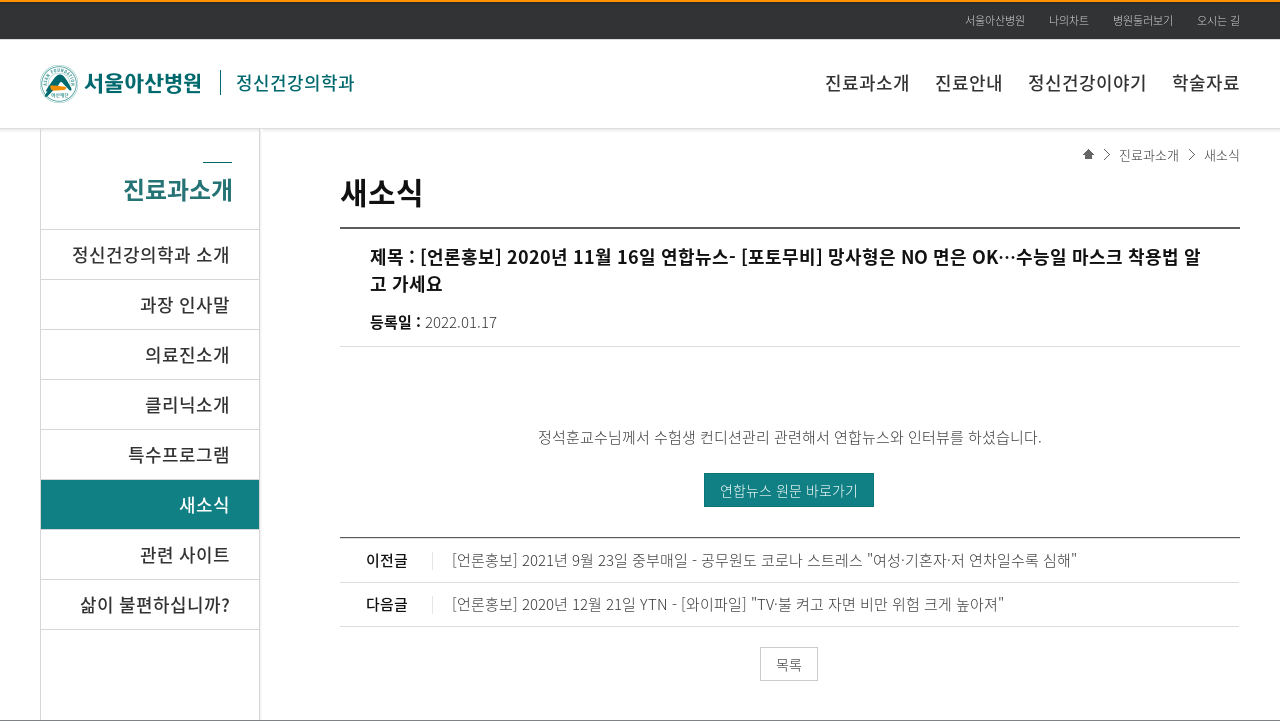

--- FILE ---
content_type: text/html; charset=UTF-8
request_url: https://psy.amc.seoul.kr/asan/depts/psy/K/noticeDetail.do?menuId=2557&contentId=5471
body_size: 43612
content:

<!DOCTYPE html PUBLIC "-//W3C//DTD XHTML 1.0 Transitional//EN" "http://www.w3.org/TR/xhtml1/DTD/xhtml1-transitional.dtd">

<!DOCTYPE html PUBLIC "-//W3C//DTD XHTML 1.0 Transitional//EN" "http://www.w3.org/TR/xhtml1/DTD/xhtml1-transitional.dtd">
<html lang="ko" xml:lang="ko">
<head>
	<meta http-equiv="Content-Type" content="text/html;charset=UTF-8" />
	<meta http-equiv="Content-Script-Type" content="text/javascript" />
	<meta http-equiv="Content-Style-Type" content="text/css" />
	
	<meta http-equiv="X-UA-Compatible" content="IE=edge" />
	<meta name="robots" content="index, follow" />
	<meta name="viewport" content="width=device-width, minimum-scale=0.25, maximum-scale=2.0, user-scalable=yes" />
	
	
			<title>[언론홍보] 2020년 11월 16일 연합뉴스- [포토무비] 망사형은 NO 면은 OK&hellip;수능일 마스크 착용법 알고 가세요 | 새소식 | 진료과소개&nbsp;|&nbsp;정신건강의학과 | 서울아산병원</title>
		
		
	<meta name="description" content="정신건강을 증진시켜 행복한 삶을 살 수 있도록 돕고 정신, 심리적 문제를 진단하고 치료하는 과" />	
	<meta name="Keywords" content="서울아산병원, 아산병원, 정신건강의학과, 정신, 뇌, 뇌신경, 감정, 행동이상, 정신질환,RAD,sleepingwalking,social phobia ,공황장애,광장공포증,기분부전증,난독증,노인성치매,망상장애,뮌하우젠증후군,반사회성인격장애,반응성애착장애,발모벽,병적 도벽,절도광,병적 방화,방화광,분리불안증,분열성인격장애,분열정동성 장애,불감증,불쾌감증,불안장애,사회공포증,대인공포증,섬망,섭식 장애,성도착증,수면 장애,수면보행증,몽유병,신체형 장애,신체화장애,실어증,알코올 의존성,알코올중독증,양극성 장애,얼렌증후군,외상 후 스트레스 장애,우발적 발작성불안,우울증,의상도착증,인터넷중독,자폐증,적응장애,정신박약,정신분열병,정신지체,조울병, 조울증,치매,틱장애,편집성인격장애,편집증,폭식증,신경성폭식증,신경성대식증,신경성식욕부진증,AnorexiqNervosa,해리성정체감장애,다중인격장애,해리장애,해리성기억상실,행동 및 충동 장애" /> 
	<meta name="naver-site-verification" content="0de17f96115a739db3b7fb28152d143be3cc291b" />
		
	
<!DOCTYPE html PUBLIC "-//W3C//DTD XHTML 1.0 Transitional//EN" "http://www.w3.org/TR/xhtml1/DTD/xhtml1-transitional.dtd">
	
	<link rel="shortcut icon" href="/asan/images/common/favi.ico" type="image/x-icon" />
	<!--=== CSS ===-->
	<link href="/asan/css/homebuilder/common2.css" rel="stylesheet" type="text/css" />
	<link href="/asan/css/homebuilder/reset_hb.css" rel="stylesheet" type="text/css" />
	<link href="/asan/css/homebuilder/layout_hb.css" rel="stylesheet" type="text/css" />
	<link href="/asan/css/homebuilder/common_hb.css" rel="stylesheet" type="text/css" />
	<link href="/asan/css/homebuilder/template_hb.css" rel="stylesheet" type="text/css" />
	<link href="/asan/css/homebuilder/editorCustom_hb.css" rel="stylesheet" type="text/css" />
	<link href="/asan/css/homebuilder/doctor_hb.css" rel="stylesheet" type="text/css" />
	<link href="/asan/css/search.css" rel="stylesheet" type="text/css" /><!--  통합검색 자동완성 -->
	
	
	
	<!--=== JavaScript ===-->
	<script type="text/javascript" src="/asan/js/homebuilder/jquery-1.10.2.min.js"></script>
	<script type="text/javascript" src="/asan/js/homebuilder/common_hb.js"></script>
	<script type="text/javascript" src="/asan/js/homebuilder/template_hb.js"></script>
	<script type="text/javascript" src="/asan/js/homebuilder/jquery-visualUi_hb.js"></script>
	<script type="text/javascript" src="/asan/js/homebuilder/mainImage.js"></script>
	<script type="text/javascript" src="/asan/js/homebuilder/fileCheck.js"></script>	
	<script type="text/javascript" src="/asan/js/homebuilder/jquery-carousel_1.1.js"></script>	
	
	<script type="text/javascript" src="/asan/js/common.js"></script>	
	<script type="text/javascript" src="/asan/js/medical.js"></script>	
	<script type="text/javascript" src="/asan/js/search/search.js"></script>
	<script type="text/javascript" src="/asan/js/search/akc.js"></script>
	<script type="text/javascript" src="/asan/js/search/searchedkwd.js"></script>
	
	
	<!-- 재단의 경우 별도의 style -->
	
	
	<script type="text/javascript">
		$(window).ready(function(){
			
			$("body").trigger("topBanner.init", false );
			
		});
	</script>
</head>

	

<style>
html,body{background:#7e8389;}
</style>
<body >
<!-- skipToContent -->
<div id="skipToContent">
	<a href="#gnb">주메뉴 바로가기</a>
	<a href="#innerContent">본문 바로가기</a>
</div>
<!-- //skipToContent -->
<div id="asanWrap">

	<!-- add 20140619 상단 베너영역 추가 :: START -->
	
	<!-- add 20140619 상단 베너영역 추가 :: END -->

	<div id="headerWrap">
		<div class="innerWrap">
			
<!DOCTYPE html PUBLIC "-//W3C//DTD XHTML 1.0 Transitional//EN" "http://www.w3.org/TR/xhtml1/DTD/xhtml1-transitional.dtd">
		
	<!-- add 20140619 상단 베너영역 추가 :: START -->
	
	<!-- add 20140619 상단 베너영역 추가 :: END -->		
			

	<div class="siteTitle">
		<h1 class="logo">
			<a href="/asan/depts/D037/K/deptMain.do">
				<img src="/asan/images/homebuilder/common/logo.png" alt="서울아산병원" />
			</a>
		</h1>
		
			<h2 class="titles">
				<a href="/asan/depts/D037/K/deptMain.do">정신건강의학과</a>
			</h2>
		
	</div>
	 
	
	
	<ul class="utillBtn" style="right: 0px;">
		
			<li><a href="https://www.amc.seoul.kr/asan/main.do" target="_blank">서울아산병원</a></li>
			<li><a href="/asan/mychart/main.do" target="_blank">나의차트</a></li>
      <li><a href="https://www.amc.seoul.kr/asan/hospitalguide/lookaround/lookAround.do" target="_blank">병원둘러보기</a></li>
			<li class="last"><a href="https://www.amc.seoul.kr/asan/hospitalguide/location/location.do" target="_blank">오시는 길</a></li>
		
	</ul>
	
		</div>
		
		<!-- GNB -->
		
		<div id="gnb" tabIndex="0">
			<ul>
				
						<li class="depth1 first">
							
									<a href="/asan/depts/D037/K/directory.do?menuId=834">진료과소개</a>
								
						</li>
					
						<li class="depth1 ">
							
									<a href="/asan/depts/D037/K/directory.do?menuId=835">진료안내</a>
								
						</li>
					
						<li class="depth1 ">
							
									<a href="/asan/depts/D037/K/directory.do?menuId=4240">정신건강이야기</a>
								
						</li>
					
						<li class="depth1 ">
							
									<a href="/asan/depts/D037/K/directory.do?menuId=863">학술자료</a>
								
						</li>
					
			</ul>
		</div>
		<!--// GNB -->		
		
	</div> <!-- // headerWrap -->
	<div id="outerContent">
<!-- Content :: START -->


<!-- Sub Contents :: START --><!--innerContent -->

	


<div id="innerContent" tabIndex="0" class="">
	<!-- // innerWrapBorder -->
	
	
	<!-- // innerWrapBorder -->
	<div class="innerWrapBorder clearfix"> <!-- lnb없는 레이아웃일 경우 :: innerWrap => innerWrapBorder 로 변경  --> <!-- lnb없는 레이아웃일 경우 :: innerWrap 변경  -->
		
		
<!DOCTYPE html PUBLIC "-//W3C//DTD XHTML 1.0 Transitional//EN" "http://www.w3.org/TR/xhtml1/DTD/xhtml1-transitional.dtd">
	<div class="newLocation">
		<a href="/asan/depts/D037/K/deptMain.do" class="home"><img src="/asan/images/homebuilder/ico/ico_home.gif" alt="home" /></span>
			
							<a href="/asan/depts/D037/K/directory.do?menuId=834" class="depth">진료과소개</a>
						
							<a href="#content" onclick="location.reload(); return false;" class="depth current">새소식</a>
						
	</div><!-- // location -->
		
		
		<!-- LNB :: START -->
		

<script type="text/javascript">
$(document).ready(function(){
	$(".depth2").find(".current").parents("li").addClass("current");
	$(".depth2").find(".current").parent().addClass("show");
});
function fnChildOpen(element) {
	$("#lnb .show").removeClass("show");
	$(element).next("ul").addClass("show");
}
</script>

<div id="lnb" tabindex="0">
	<h2 class="lnbTitle">진료과소개</h2>
	<ul class="depth1">
		
					<li >
						
								<a href="/asan/depts/D037/K/content.do?menuId=864">정신건강의학과 소개</a>
							
					</li>
				
					<li >
						
								<a href="/asan/depts/D037/K/content.do?menuId=865">과장 인사말</a>
							
					</li>
				
					<li >
						
								<a href="/asan/depts/D037/K/module.do?menuId=866">의료진소개</a>
							
					</li>
				
					<li >
						
								<a href="#headerWrap" onclick="fnChildOpen(this); return false;">클리닉소개</a>
							
							<ul class="depth2">
								
										<li >
											
													<a href="/asan/depts/D037/K/content.do?menuId=868">조현병클리닉</a>
																					
										</li>
									
										<li >
											
													<a href="/asan/depts/D037/K/content.do?menuId=869">치매클리닉</a>
																					
										</li>
									
										<li >
											
													<a href="/asan/depts/D037/K/content.do?menuId=870">조울병클리닉</a>
																					
										</li>
									
										<li >
											
													<a href="/asan/depts/D037/K/content.do?menuId=871">사회성클리닉</a>
																					
										</li>
									
										<li >
											
													<a href="/asan/depts/D037/K/content.do?menuId=872">발병초기정신병클리닉</a>
																					
										</li>
									
										<li >
											
													<a href="/asan/depts/D037/K/content.do?menuId=873">암센터스트레스클리닉</a>
																					
										</li>
									
							</ul>
						
					</li>
				
					<li >
						
								<a href="#headerWrap" onclick="fnChildOpen(this); return false;">특수프로그램</a>
							
							<ul class="depth2">
								
										<li >
											
													<a href="/asan/depts/D037/K/content.do?menuId=877">무용동작치료</a>
																					
										</li>
									
										<li >
											
													<a href="/asan/depts/D037/K/content.do?menuId=879">사회성증진 프로그램</a>
																					
										</li>
									
										<li >
											
													<a href="/asan/depts/D037/K/content.do?menuId=881">가족 교육</a>
																					
										</li>
									
							</ul>
						
					</li>
				
					<li class="current">
						
								<a href="/asan/depts/D037/K/module.do?menuId=2557">새소식</a>
							
					</li>
				
					<li >
						
								<a href="/asan/depts/D037/K/content.do?menuId=3097">관련 사이트</a>
							
					</li>
				
					<li >
						
								<a href="/asan/depts/D037/K/content.do?menuId=3099">삶이 불편하십니까?</a>
							
					</li>
				
	</ul>
</div><!-- // lnb -->
		<!-- LNB :: END -->			
		
				
		
		<div id="content" tabindex="0" class="defaultCont" > <!-- lnb없는 레이아웃일 경우 :: fullCont 변경 -->
		
			
				<h3>새소식</h3>
			

<script type="text/javascript">
function fnList() {
	$('#listForm').attr("action", "/asan/depts/D037/K/notice.do?menuId=2557").submit();
}
function fnDetail(contentId) {
	$("[name=contentId]").val(contentId);
	$('#listForm').attr("action", "/asan/depts/D037/K/noticeDetail.do?menuId=2557").submit();
}
</script>

	<form action="/asan/depts/D037/K/notice.do?menuId=2557" method="get" id="listForm">
		<input id="menuId" name="menuId" type="hidden" value="2557"/><input id="pageIndex" name="pageIndex" type="hidden" value="1"/><input id="searchCondition" name="searchCondition" type="hidden" value=""/><input id="searchKeyword" name="searchKeyword" type="hidden" value=""/><input id="contentId" name="contentId" type="hidden" value="5471"/>
	</form>

	<form action="/asan/depts/D037/K/notice.do?menuId=2557" method="post" id="detailForm">
		<input id="menuId" name="menuId" type="hidden" value="2557"/><input id="contentId" name="contentId" type="hidden" value="5471"/><input id="versionNo" name="versionNo" type="hidden" value="2"/><input id="approvalId" name="approvalId" type="hidden" value="120804"/>
	</form>

	<div class="viewTypeSec">
		<table cellpadding="0" cellspacing="0" border="0" width="100%" class="tableLayout" summary="새소식 상세페이지 입니다, 제목,동영상,등록일, 첨부파일, 내용으로 나누어져 있습니다.">
			<caption>상세페이지</caption>
			<colgroup>
				<col width="450px" />
				<col width="450px" />
			</colgroup>
			<thead>
				<tr>
					<th scope="col" id="viewTitle" class="leftAlign" colspan="2">
						<strong>제목 :</strong>
						<span>[언론홍보] 2020년 11월 16일 연합뉴스- [포토무비] 망사형은 NO 면은 OK…수능일 마스크 착용법 알고 가세요</span>						
					</th>
				</tr>
			</thead>			
			<tbody>
				<tr class="bodyHeadTr">
					<td headers="viewTitle" class="leftHeadTd" colspan="2">
						<strong>등록일 :</strong>
						<span>2022.01.17</span>					
					</td>
				</tr>
			
				<tr>
					<td colspan="3" class="viewContent">
					
						<!-- 상세 컨덴츠 :: START -->
						<div class="cont">
							<p>&nbsp;</p>

<p style="text-align: center;">&nbsp;</p>

<p style="text-align: center;">정석훈교수님께서 수험생 컨디션관리 관련해서 연합뉴스와 인터뷰를 하셨습니다.</p>

<p style="text-align: center;">&nbsp;</p>

<p style="text-align: center;"><a class="greenMdBtn" href="https://www.yna.co.kr/view/AKR20201113114500797?input=1195m" target="_blank">연합뉴스 원문 바로가기</a></p>

						</div>
						<!-- 상세 컨덴츠 :: END -->
						
					</td>
				</tr>
			</tbody>
		</table>
		
		<div class="pageNavi">
			<dl>
				<dt>이전글</dt>
				<dd>
					
							<a href="/asan/depts/D037/K/noticeDetail.do?menuId=2557&contentId=5739" onclick="fnDetail(5739); return false;">[언론홍보] 2021년 9월 23일 중부매일 - 공무원도 코로나 스트레스 "여성·기혼자·저 연차일수록 심해"</a>
						
				</dd>
				<dt>다음글</dt>
				<dd>
					
							<a href="/asan/depts/D037/K/noticeDetail.do?menuId=2557&contentId=5469" onclick="fnDetail(5469); return false;">[언론홍보] 2020년 12월 21일 YTN - [와이파일] "TV·불 켜고 자면 비만 위험 크게 높아져"</a>
						
				</dd>
			</dl>
		</div>
		
		<div class="centerBtn">
			<a href="/asan/depts/D037/K/notice.do?menuId=2557" onclick="fnList(); return false;"  class="whiteMdBtn">목록</a>
		</div>
	</div>
	

</div>

  <!-- SNS :: defaultCont 전용 :: START -->
  
<div class="snsDefaultCont">
	<ul>
		<li><a href="#" onclick="asan_print(); return false;"><img src="/asan/images/common/btnCommonPrint.png" alt="현재 페이지를 인쇄하기" /></a></li>
	</ul>
  
	<div id="gotoTop" style="position: absolute; top: -26px; right: -60px;"><a href="#headerWrap"><img src="/asan/images/common/gotoTop.png" alt="페이지 처음으로 이동" /></a></div>
</div>
  

<script type="text/javascript">
function fnSnsTwitter() {
	ga('send', 'event', '홈빌더-SNS', 'CLICK', '트위터:' + document.title);
	window.open("https://twitter.com/intent/tweet?text=" + encodeURIComponent(document.title) + "&url=" + encodeURIComponent(document.URL));
}
function fnSnsFacebook() {
	ga('send', 'event', '홈빌더-SNS', 'CLICK', '페이스북:' + document.title);
	window.open("https://www.facebook.com/sharer/sharer.php?u=" + encodeURIComponent(document.URL));
}
function asan_print(){
	ga('send', 'event', '홈빌더-SNS', 'CLICK', '출력:' + document.title);
	window.print();
}

function fnRecommendMailPop() {
	ga('send', 'event', '홈빌더-SNS', 'CLICK', '추천메일:' + document.title);
	window.open("/asan/common/mail/recommendMailPop.do?linkTitle="+ fnTrim(document.title.substring(0, document.title.indexOf("|")))+"&linkUrl="+encodeURIComponent(document.URL), "recommendMailPop", "width=700, height=622");
}

(function($) {
	$.extend({
	// jquery 브라우저 구분 코드 (jquery 1.8.3 버전의 jQuery.broswer)
	// 아래의 코드가 필요하면 자신의 클래스에 붙여서 사용하면됨~!
	// Use of jQuery.browser is frowned upon.
	// More details: http://api.jquery.com/jQuery.browser
	// jQuery.uaMatch maintained for back-compat
	browser : (function(){
		function uaMatch( ua ) {
		ua = ua.toLowerCase();
		var match = /(chrome)[ \/]([\w.]+)/.exec( ua ) ||
		/(webkit)[ \/]([\w.]+)/.exec( ua ) ||
		/(opera)(?:.*version|)[ \/]([\w.]+)/.exec( ua ) ||
		/(msie) ([\w.]+)/.exec( ua ) ||
		ua.indexOf("compatible") < 0 && /(mozilla)(?:.*? rv:([\w.]+)|)/.exec( ua ) ||
		[];
		return {
		browser: match[ 1 ] || "",
		version: match[ 2 ] || "0"
		};
		};
		matched = uaMatch( navigator.userAgent );
		var browser = {};
		if ( matched.browser ) {
		browser[ matched.browser ] = true;
		browser.version = matched.version;
		}
		return browser;
		})()
	});
}(jQuery));
</script>
  <!-- SNS :: defaultCont 전용 :: END -->

</div>
<!-- // innerWrapBorder -->

</div>
<!-- //Sub Contents :: END --><!-- // innerContent -->

<!-- Content :: END -->
</div>
<!-- // outerContent -->

  <div id="footerWrap">

  
  <div class="innerWrap">
    <div class="footArea01">
      <p class="footLogo"><img src="/asan/images/common/foot_logo.png" alt="서울아산병원 로고" /></p>
      <address>
      05505 서울특별시 송파구 올림픽로 43길 88 서울아산병원<br />
      TEL 1688-7575 <a href="mailto:webmaster@amc.seoul.kr">webmaster@amc.seoul.kr</a><br />
      Copyright@2014 by Asan Medical Center. All Rights reserved.<!-- edit 20140610 -->
      </address>
    </div>
    <ul class="linkMenu">
      <li class="first"><a href="/asan/footer/patientRight.do" target="_blank">환자권리장전</a></li>
      <li class="agree"><a href="/asan/footer/personalInfo.do" target="_blank">개인정보처리방침</a></li>
      <li><a href="/asan/footer/agreement.do" target="_blank">이용약관</a></li>
      <li><a href="/asan/footer/medicalPolicy.do" target="_blank">의료정보운영방침</a></li>
      <li><a href="/asan/footer/nonpay.do" target="_blank">비급여진료비</a></li>
      <!-- edit 20140602 -->
      <li><a href="/asan/issuepayguide/dutyrecordcopy/dutyRecordCopy.do" target="_blank">의무기록사본발급안내</a></li>
      <li><a href="/asan/issuepayguide/checkdocumentforgery/checkDocumentForgery.do" target="_blank">위변조문서확인</a></li>
      <li><a href="/asan/footer/emailRefusal.do" target="_blank">이메일 주소수집거부</a></li>
      <li class="last"><a href="http://113366.com/amc" target="_blank">원격지원서비스</a></li>
    </ul>
    <div class="footArea02">
      <ul class="familySite">
        <li>
          <label class="tts" for="family01">진료과</label>
          
						<select id="family01" class="select">
							<option value="0">진료과</option>
							<option value="0">======진료과======</option>
							
									<option value="/asan/depts/D001/K/deptLink.do">가정의학과</option>
								
									<option value="/asan/depts/D149/K/deptLink.do">간담도췌외과</option>
								
									<option value="/asan/depts/D150/K/deptLink.do">간이식ㆍ간담도외과</option>
								
									<option value="/asan/depts/D004/K/deptLink.do">감염내과</option>
								
									<option value="/asan/depts/D002/K/deptLink.do">건강의학과</option>
								
									<option value="/asan/depts/D115/K/deptLink.do">구강악안면외과</option>
								
									<option value="/asan/depts/D003/K/deptLink.do">내과</option>
								
									<option value="/asan/depts/D005/K/deptLink.do">내분비내과</option>
								
									<option value="/asan/depts/D343/K/deptLink.do">내분비외과</option>
								
									<option value="/asan/depts/D010/K/deptLink.do">노년내과</option>
								
									<option value="/asan/depts/D095/K/deptLink.do">대장항문외과</option>
								
									<option value="/asan/depts/D172/K/deptLink.do">류마티스내과</option>
								
									<option value="/asan/depts/D014/K/deptLink.do">마취통증의학과</option>
								
									<option value="/asan/depts/D016/K/deptLink.do">방사선종양학과</option>
								
									<option value="/asan/depts/D017/K/deptLink.do">병리과</option>
								
									<option value="/asan/depts/D018/K/deptLink.do">비뇨의학과</option>
								
									<option value="/asan/depts/D019/K/deptLink.do">산부인과</option>
								
									<option value="/asan/depts/D020/K/deptLink.do">성형외과</option>
								
									<option value="/asan/depts/D006/K/deptLink.do">소화기내과</option>
								
									<option value="/asan/depts/D340/K/deptLink.do">신ㆍ췌장이식외과</option>
								
									<option value="/asan/depts/D030/K/deptLink.do">신경과</option>
								
									<option value="/asan/depts/D031/K/deptLink.do">신경외과</option>
								
									<option value="/asan/depts/D007/K/deptLink.do">신장내과</option>
								
									<option value="/asan/depts/D008/K/deptLink.do">심장내과</option>
								
									<option value="/asan/depts/D132/K/deptLink.do">심장외과</option>
								
									<option value="/asan/depts/D043/K/deptLink.do">심장혈관흉부외과</option>
								
									<option value="/asan/depts/D032/K/deptLink.do">안과</option>
								
									<option value="/asan/depts/D173/K/deptLink.do">알레르기내과</option>
								
									<option value="/asan/depts/D015/K/deptLink.do">영상의학과</option>
								
									<option value="/asan/depts/D152/K/deptLink.do">위장관외과</option>
								
									<option value="/asan/depts/D342/K/deptLink.do">유방외과</option>
								
									<option value="/asan/depts/D033/K/deptLink.do">응급의학과</option>
								
									<option value="/asan/depts/D035/K/deptLink.do">이비인후과</option>
								
									<option value="/asan/depts/D047/K/deptLink.do">임상약리학과</option>
								
									<option value="/asan/depts/D036/K/deptLink.do">재활의학과</option>
								
									<option value="/asan/depts/D037/K/deptLink.do">정신건강의학과</option>
								
									<option value="/asan/depts/D038/K/deptLink.do">정형외과</option>
								
									<option value="/asan/depts/D011/K/deptLink.do">종양내과</option>
								
									<option value="/asan/depts/D341/K/deptLink.do">중환자ㆍ외상외과</option>
								
									<option value="/asan/depts/D039/K/deptLink.do">진단검사의학과</option>
								
									<option value="/asan/depts/D114/K/deptLink.do">치과 교정과</option>
								
									<option value="/asan/depts/D117/K/deptLink.do">치과 보존과</option>
								
									<option value="/asan/depts/D118/K/deptLink.do">치과 보철과</option>
								
									<option value="/asan/depts/D116/K/deptLink.do">치주과</option>
								
									<option value="/asan/depts/D147/K/deptLink.do">폐식도외과</option>
								
									<option value="/asan/depts/D041/K/deptLink.do">피부과</option>
								
									<option value="/asan/depts/D042/K/deptLink.do">핵의학과</option>
								
									<option value="/asan/depts/D029/K/deptLink.do">혈관외과</option>
								
									<option value="/asan/depts/D012/K/deptLink.do">혈액내과</option>
								
									<option value="/asan/depts/D013/K/deptLink.do">호흡기내과</option>
								
							<option value="0">====암병원====</option>
							
									<option value="/asan/depts/D311/K/deptLink.do">암병원</option>
								
									<option value="/asan/depts/D383/K/deptLink.do">CAR T 센터</option>
								
									<option value="/asan/depts/D188/K/deptLink.do">간암센터</option>
								
									<option value="/asan/depts/D181/K/deptLink.do">난소·자궁암센터</option>
								
									<option value="/asan/depts/D184/K/deptLink.do">뇌종양센터</option>
								
									<option value="/asan/depts/D180/K/deptLink.do">담도 및 췌장암센터</option>
								
									<option value="/asan/depts/D176/K/deptLink.do">대장암센터</option>
								
									<option value="/asan/depts/D178/K/deptLink.do">두경부암센터</option>
								
									<option value="/asan/depts/D182/K/deptLink.do">비뇨기암센터</option>
								
									<option value="/asan/depts/D179/K/deptLink.do">식도암센터</option>
								
									<option value="/asan/depts/D353/K/deptLink.do">암환자라이프케어센터</option>
								
									<option value="/asan/depts/D371/K/deptLink.do">완화의료센터</option>
								
									<option value="/asan/depts/D175/K/deptLink.do">위암센터</option>
								
									<option value="/asan/depts/D177/K/deptLink.do">유방암센터</option>
								
									<option value="/asan/depts/D310/K/deptLink.do">유전체맞춤암치료센터</option>
								
									<option value="/asan/depts/D185/K/deptLink.do">육종ㆍ희귀암센터</option>
								
									<option value="/asan/depts/D394/K/deptLink.do">테라노스틱스센터</option>
								
									<option value="/asan/depts/D174/K/deptLink.do">폐암센터</option>
								
									<option value="/asan/depts/D186/K/deptLink.do">피부암센터</option>
								
									<option value="/asan/depts/D183/K/deptLink.do">혈액암 및 골수이식센터</option>
								
							<option value="0">====어린이병원====</option>
							
									<option value="/asan/depts/D155/K/deptLink.do">어린이병원</option>
								
									<option value="/asan/depts/D058/K/deptLink.do">선천성심장병센터</option>
								
									<option value="/asan/depts/D215/K/deptLink.do">소아감염과</option>
								
									<option value="/asan/depts/D156/K/deptLink.do">소아내분비대사과</option>
								
									<option value="/asan/depts/D348/K/deptLink.do">소아마취통증의학과</option>
								
									<option value="/asan/depts/D166/K/deptLink.do">소아비뇨의학과</option>
								
									<option value="/asan/depts/D159/K/deptLink.do">소아소화기영양과</option>
								
									<option value="/asan/depts/D158/K/deptLink.do">소아신경과</option>
								
									<option value="/asan/depts/D165/K/deptLink.do">소아신경외과</option>
								
									<option value="/asan/depts/D157/K/deptLink.do">소아신장과</option>
								
									<option value="/asan/depts/D044/K/deptLink.do">소아심장외과</option>
								
									<option value="/asan/depts/D198/K/deptLink.do">소아안과</option>
								
									<option value="/asan/depts/D170/K/deptLink.do">소아영상의학과</option>
								
									<option value="/asan/depts/D027/K/deptLink.do">소아외과</option>
								
									<option value="/asan/depts/D164/K/deptLink.do">소아재활의학과</option>
								
									<option value="/asan/depts/D197/K/deptLink.do">소아전문응급센터</option>
								
									<option value="/asan/depts/D163/K/deptLink.do">소아정신건강의학과</option>
								
									<option value="/asan/depts/D167/K/deptLink.do">소아정형외과</option>
								
									<option value="/asan/depts/D160/K/deptLink.do">소아중환자과</option>
								
									<option value="/asan/depts/D195/K/deptLink.do">암센터</option>
								
									<option value="/asan/depts/D023/K/deptLink.do">심장과</option>
								
									<option value="/asan/depts/D024/K/deptLink.do">종양혈액과</option>
								
									<option value="/asan/depts/D225/K/deptLink.do">소아치과</option>
								
									<option value="/asan/depts/D397/K/deptLink.do">소아호흡기ㆍ알레르기센터</option>
								
									<option value="/asan/depts/D025/K/deptLink.do">신생아과</option>
								
									<option value="/asan/depts/D162/K/deptLink.do">의학유전학과</option>
								
									<option value="/asan/depts/D187/K/deptLink.do">척추측만증센터</option>
								
							<option value="0">=====심장병원=====</option>
							
									<option value="/asan/depts/D123/K/deptLink.do">심장병원</option>
								
									<option value="/asan/depts/D233/K/deptLink.do">대동맥질환센터</option>
								
									<option value="/asan/depts/D234/K/deptLink.do">말초혈관질환센터</option>
								
									<option value="/asan/depts/D227/K/deptLink.do">심방세동센터</option>
								
									<option value="/asan/depts/D235/K/deptLink.do">심부전·심장이식센터</option>
								
									<option value="/asan/depts/D236/K/deptLink.do">심장병예방·재활센터</option>
								
									<option value="/asan/depts/D237/K/deptLink.do">심장영상센터</option>
								
									<option value="/asan/depts/D238/K/deptLink.do">판막질환센터</option>
								
									<option value="/asan/depts/D232/K/deptLink.do">협심증·심근경색증센터</option>
								
						</select>
          <a href="#bottom" id="fm01mv"><img src="/asan/images/footer/btnGotoLink.gif" alt="바로가기" /></a> </li>
        <li>
          <label class="tts" for="family02">재단 및 재단산하병원</label>
          <select id="family02" class="select">
            <option value="0">재단 및 재단산하병원</option>
            <option value="http://www.asanfoundation.or.kr/af/">아산사회복지재단</option>
            <option value="http://www.gnah.co.kr">강릉아산병원</option>
            <option value="http://ggh.asanfoundation.or.kr">금강아산병원</option>
            <option value="http://bsh.asanfoundation.or.kr">보성아산병원</option>
            <option value="http://brh.asanfoundation.or.kr">보령아산병원</option>
            <option value="http://ydh.asanfoundation.or.kr">영덕아산병원</option>
            <option value="http://jeh.asanfoundation.or.kr">정읍아산병원</option>
            <option value="http://hch.asanfoundation.or.kr">홍천아산병원</option>
          </select>
          <a href="#bottom" id="fm02mv"><img src="/asan/images/footer/btnGotoLink.gif" alt="바로가기" /></a> </li>
        <li>
          <label class="tts" for="family03">센터/클리닉/기타</label>
          
						<select id="family03" class="select">
							<option value="0">센터/클리닉/연구원/기타</option>
							<option value="0">=======센터=======</option>
							
									<option value="/asan/depts/D202/K/deptLink.do">간센터</option>
								
									<option value="/asan/depts/D053/K/deptLink.do">건강증진센터</option>
								
									<option value="/asan/depts/D100/K/deptLink.do">국제진료센터</option>
								
									<option value="/asan/depts/D131/K/deptLink.do">뇌졸중센터</option>
								
									<option value="/asan/depts/D056/K/deptLink.do">담도ㆍ췌장센터</option>
								
									<option value="/asan/depts/D129/K/deptLink.do">당뇨병센터</option>
								
									<option value="/asan/depts/D308/K/deptLink.do">로봇수술센터</option>
								
									<option value="/asan/depts/D196/K/deptLink.do">로봇수술트레이닝센터</option>
								
									<option value="/asan/depts/D199/K/deptLink.do">소화기내시경센터</option>
								
									<option value="/asan/depts/D217/K/deptLink.do">스트레스심리상담센터</option>
								
									<option value="/asan/depts/D098/K/deptLink.do">스포츠건강의학센터</option>
								
									<option value="/asan/depts/D093/K/deptLink.do">염증성장질환센터</option>
								
									<option value="/asan/depts/D050/K/deptLink.do">응급의료센터</option>
								
									<option value="/asan/depts/D097/K/deptLink.do">의학유전학센터</option>
								
									<option value="/asan/depts/D126/K/deptLink.do">임플란트센터</option>
								
									<option value="/asan/depts/D054/K/deptLink.do">장기이식센터</option>
								
									<option value="/asan/depts/D130/K/deptLink.do">전립선센터</option>
								
									<option value="/asan/depts/D207/K/deptLink.do">진료협력센터</option>
								
									<option value="/asan/depts/D154/K/deptLink.do">천식ㆍCOPD센터</option>
								
									<option value="/asan/depts/D106/K/deptLink.do">태아치료센터</option>
								
									<option value="/asan/depts/D228/K/deptLink.do">폐고혈압·정맥혈전센터</option>
								
							<option value="0">======클리닉======</option>
							
									<option value="/asan/depts/D352/K/deptLink.do">남성건강클리닉</option>
								
									<option value="/asan/depts/D125/K/deptLink.do">뇌전증클리닉</option>
								
									<option value="/asan/depts/D240/K/deptLink.do">대장항문클리닉</option>
								
									<option value="/asan/depts/D336/K/deptLink.do">마르판클리닉</option>
								
									<option value="/asan/depts/D099/K/deptLink.do">생식의학 및 난임클리닉</option>
								
									<option value="/asan/depts/D189/K/deptLink.do">소아당뇨클리닉</option>
								
									<option value="/asan/depts/D133/K/deptLink.do">신경중재클리닉</option>
								
									<option value="/asan/depts/D096/K/deptLink.do">유방암클리닉</option>
								
									<option value="/asan/depts/D367/K/deptLink.do">인공와우클리닉</option>
								
									<option value="/asan/depts/D112/K/deptLink.do">코성형클리닉</option>
								
							<option value="0">==아산생명과학연구원==</option>
							
									<option value="/asan/depts/D359/K/deptLink.do">R&D사업단</option>
								
									<option value="/asan/depts/D334/K/deptLink.do">빅데이터연구센터</option>
								
									<option value="/asan/depts/D057/K/deptLink.do">세포치료센터</option>
								
									<option value="/asan/depts/D124/K/deptLink.do">아산생명과학연구원</option>
								
									<option value="/asan/depts/D358/K/deptLink.do">융합연구지원센터</option>
								
									<option value="/asan/depts/D325/K/deptLink.do">의공학연구소</option>
								
									<option value="/asan/depts/D241/K/deptLink.do">의생명연구소</option>
								
									<option value="/asan/depts/D052/K/deptLink.do">임상시험센터</option>
								
									<option value="/asan/depts/D213/K/deptLink.do">임상연구보호센터</option>
								
									<option value="/asan/depts/D224/K/deptLink.do">임상의학연구소</option>
								
									<option value="/asan/depts/D059/K/deptLink.do">조직세포자원센터</option>
								
							<option value="0">=======기타=======</option>
							
									<option value="/asan/depts/D312/K/deptLink.do">AMC동문회</option>
								
									<option value="/asan/depts/D102/K/deptLink.do">간호부</option>
								
									<option value="/asan/depts/D082/K/deptLink.do">교육수련실</option>
								
									<option value="/asan/depts/D221/K/deptLink.do">방사선안전관리실</option>
								
									<option value="/asan/depts/D364/K/deptLink.do">시뮬레이션센터</option>
								
									<option value="/asan/depts/D070/K/deptLink.do">아카데미</option>
								
									<option value="/asan/depts/D071/K/deptLink.do">약제팀</option>
								
									<option value="/asan/depts/D103/K/deptLink.do">영상의학팀</option>
								
									<option value="/asan/depts/D034/K/deptLink.do">의공팀</option>
								
									<option value="/asan/depts/D330/K/deptLink.do">의학통계학과</option>
								
									<option value="/asan/depts/D200/K/deptLink.do">임상연구심의위원회</option>
								
									<option value="/asan/depts/D108/K/deptLink.do">장례식장</option>
								
									<option value="/asan/depts/D223/K/deptLink.do">중증외상팀</option>
								
									<option value="/asan/depts/D049/K/deptLink.do">중환자실</option>
								
						</select>
          <a href="#bottom" id="fm03mv"><img src="/asan/images/footer/btnGotoLink.gif" alt="바로가기" /></a> </li>
        <li>
          <label class="tts" for="family04">관련기관</label>
          <select id="family04" class="select">
            <option value="0">관련기관</option>
            <option value="http://ails.amc.seoul.kr">아산생명과학연구원</option>
            <option value="https://med.ulsan.ac.kr/">울산대학교의과대학</option>
            <option value="http://aml.amc.seoul.kr">의학도서관</option>
            <option value="http://www.amcacademy.kr/">스마트아카데미</option>
            <option value="http://annual.asanfoundation.or.kr">아산의료원 연보</option>
          </select>
          <a href="#bottom" id="fm04mv"><img src="/asan/images/footer/btnGotoLink.gif" alt="바로가기" /></a> </li>
      </ul>
    </div>
    <script type="text/javascript">
$(function(){
	$("a#fm01mv").click(function (){
		var url = $("#family01 option:selected").val();
		if (url != 0) {
			window.open(url, "_blank");
		}
	});

	$("a#fm02mv").click(function (){
		var url = $("#family02 option:selected").val();
		if (url != 0) {
			window.open(url, "_blank");
		}
	});

	$("a#fm03mv").click(function (){
		var url = $("#family03 option:selected").val();
		if (url != 0) {
			window.open(url, "_blank");
		}
	});

	$("a#fm04mv").click(function (){
		var url = $("#family04 option:selected").val();
		if (url != 0) {
			window.open(url, "_blank");
		}
	});
});
</script>
    <ul class="snsIcon">
      <li class="icon3"><a href="http://amcpr.kr/CmPs" onclick="ga('send', 'event', '메인-FOOTER', 'CLICK', '메인-FOOTER-서울아산병원 유투브 바로가기');" title="서울아산병원 유튜브 바로가기" target="_blank"><span>서울아산병원 유튜브</span></a></li>
      <li class="icon2"><a href="http://amcpr.kr/Dqc3" onclick="ga('send', 'event', '메인-FOOTER', 'CLICK', '메인-FOOTER-서울아산병원 인스타그램 바로가기');" title="서울아산병원 인스타그램 바로가기" target="_blank"><span>서울아산병원 인스타그램</span></a></li>
      <li class="icon1"><a href="http://amcpr.kr/BD7C" onclick="ga('send', 'event', '메인-FOOTER', 'CLICK', '메인-FOOTER-서울아산병원 페이스북 바로가기');" title="서울아산병원 페이스북 바로가기" target="_blank"><span>서울아산병원 페이스북</span></a></li>
      <li class="icon4"><a href="http://amcpr.kr/sp7y" onclick="ga('send', 'event', '메인-FOOTER', 'CLICK', '메인-FOOTER-서울아산병원 네이버 블로그 바로가기');" title="서울아산병원 네이버 블로그 바로가기" target="_blank"><span>서울아산병원 네이버 블로그</span></a></li>
      <li class="icon5"><a href="http://amcpr.kr/O9hz" onclick="ga('send', 'event', '메인-FOOTER', 'CLICK', '메인-FOOTER-서울아산병원 트위터 바로가기');" title="서울아산병원 트위터 바로가기" target="_blank"><span>서울아산병원 트위터</span></a></li>
      <li class="icon6"><a href="http://amcpr.kr/LfaN" onclick="ga('send', 'event', '메인-FOOTER', 'CLICK', '메인-FOOTER-서울아산병원 NAVER TV 바로가기');" title="서울아산병원 NAVER TV 바로가기" target="_blank"><span>서울아산병원 NAVER TV</span></a></li>
      <li class="icon7"><a href="http://amcpr.kr/ItA9" onclick="ga('send', 'event', '메인-FOOTER', 'CLICK', '메인-FOOTER-서울아산병원 카카오스토리 바로가기');" title="서울아산병원 카카오스토리 바로가기" target="_blank"><span>서울아산병원 카카오스토리</span></a></li>
      <li class="icon8"><a href="http://amcpr.kr/sd9B" onclick="ga('send', 'event', '메인-FOOTER', 'CLICK', '메인-FOOTER-서울아산병원 네이버 포스트 바로가기');" title="서울아산병원 네이버 포스트 바로가기" target="_blank"><span>서울아산병원 네이버 포스트</span></a></li>
      <li class="icon9 last"><a href="http://amcpr.kr/y5uD" onclick="ga('send', 'event', '메인-FOOTER', 'CLICK', '메인-FOOTER-서울아산병원 KAKAO TV 바로가기');" title="서울아산병원 KAKAO TV 바로가기" target="_blank"><span>서울아산병원 KAKAO TV</span></a></li>
    </ul>
    <div class="footerBannerCarousel" id="footerBannerCarousel">
      <ul>
        <li><a href="https://news.amc.seoul.kr/news/con/detail.do?cntId=10441" onclick="ga('send', 'event', '서브-FOOTER', 'CLICK', '서브-FOOTER-배너-서울아산병원, 19년 연속 존경받는 병원 1위');" target="_blank"><img src="/asan/images/footer/ban01.png" onmouseover="this.src='/asan/images/footer/ban01on.png'" onmouseout="this.src='/asan/images/footer/ban01.png'" alt="서울아산병원, 19년 연속 존경받는 병원 1위" title="서울아산병원, 19년 연속 존경받는 병원 1위" /></a></li>
        <li><a href="https://news.amc.seoul.kr/news/con/detail.do?cntId=9614" onclick="ga('send', 'event', '메인-FOOTER', 'CLICK', '메인-FOOTER-배너-서울아산병원, 美 뉴스위크 평가 세계 22위·국내 1위');" target="_blank"><img src="/asan/images/footer/ban03.png" onmouseover="this.src='/asan/images/footer/ban03on.png'" onmouseout="this.src='/asan/images/footer/ban03.png'" alt="서울아산병원, 美 뉴스위크 평가 세계 22위·국내 1위" title="서울아산병원, 美 뉴스위크 평가 세계 22위·국내 1위" /></a></li>
        <li><a href="http://www.amc.seoul.kr/asan/information/notice/noticeDetail.do?noticeId=12114" onclick="ga('send', 'event', '메인-FOOTER', 'CLICK', '메인-FOOTER-배너-서울아산병원, 정보보호 관리체계 ISMS 인증 획득');" target="_blank"><img src="/asan/images/footer/ban02.png" onmouseover="this.src='/asan/images/footer/ban02on.png'" onmouseout="this.src='/asan/images/footer/ban02.png'" alt="서울아산병원, 정보보호 관리체계 ISMS 인증 획득" title="서울아산병원, 정보보호 관리체계 ISMS 인증 획득" /></a></li>
      </ul>
    </div>
  </div>

</div>
<!-- // footerWrap -->
</div>
<!-- // asanWrap --> 

<!-- logAnalysis --> 
<script>
  (function(i,s,o,g,r,a,m){i['GoogleAnalyticsObject']=r;i[r]=i[r]||function(){
  (i[r].q=i[r].q||[]).push(arguments)},i[r].l=1*new Date();a=s.createElement(o),
  m=s.getElementsByTagName(o)[0];a.async=1;a.src=g;m.parentNode.insertBefore(a,m)
  })(window,document,'script','//www.google-analytics.com/analytics.js','ga');

  ga('create', 'UA-39428071-23', 'auto');
  ga('send', 'pageview');

</script><!-- Google tag (gtag.js) -->
<script async src="https://www.googletagmanager.com/gtag/js?id=G-9P9L7LQY9Q"></script>
<script>
  window.dataLayer = window.dataLayer || [];
  function gtag(){dataLayer.push(arguments);}
  gtag('js', new Date());

  gtag('config', 'G-9P9L7LQY9Q');
</script> 
<!--// logAnalysis -->

</body></html>

--- FILE ---
content_type: text/css
request_url: https://psy.amc.seoul.kr/asan/css/homebuilder/reset_hb.css
body_size: 4555
content:
@charset "utf-8";
/*
 * Nanum Gothic (Korean) http://www.google.com/fonts/earlyaccess v4
 */
@font-face { 
	font-family:'Noto Sans KR';
	font-weight:400;
	src: url(/asan/css/google_fonts/NotoSansKR-Light.woff2) format('woff2'), 
		 url(/asan/css/google_fonts/NotoSansKR-Light.woff) format('woff'), 
		 url(/asan/css/google_fonts/NotoSansKR-Light.otf) format('opentype');
}

@font-face { 
	font-family:'Noto Sans KR';
	font-weight:500;
	src: url(/asan/css/google_fonts/NotoSansKR-Regular.woff2) format('woff2'), 
		 url(/asan/css/google_fonts/NotoSansKR-Regular.woff) format('woff'), 
		 url(/asan/css/google_fonts/NotoSansKR-Regular.otf) format('opentype');
}

@font-face { 
	font-family:'Noto Sans KR';
	font-weight: 600; 
	src:url(/asan/css/google_fonts/NotoSansKR-Medium.woff2) format('woff2'), 
		url(/asan/css/google_fonts/NotoSansKR-Medium.woff) format('woff'), 
		url(/asan/css/google_fonts/NotoSansKR-Medium.otf) format('opentype');
}
 
@font-face { 
	font-family:'Noto Sans KR';
	font-weight: 700; 
	src: url(/asan/css/google_fonts/NotoSansKR-Bold.woff2) format('woff2'),
		 url(/asan/css/google_fonts/NotoSansKR-Bold.woff) format('woff'), 
		 url(/asan/css/google_fonts/NotoSansKR-Bold.otf) format('opentype');
}
/* BLUEGRID RESET CSS ver 1.0(http://uid-lab.bluegrid.kr/entry/resetcss) :: edit by won yong bong (A.K.A dstyle) | License: none (public domain) */
/* eric meyer Reset CSS v2.0(http://meyerweb.com/eric/tools/css/reset/) | License: none (public domain) */
html, body, div, span, object, iframe, h1, h2, h3, h4, h5, h6, p, blockquote, pre, abbr, address, cite, code, del, dfn, em, img, ins, kbd, q, samp, small, strong, sub, sup, var, b, i, dl, dt, dd, ol, ul, li, fieldset, form, label, legend, table, caption, tbody, tfoot, thead, tr, th, td, article, aside, canvas, details, figcaption, figure, footer, header, hgroup, menu, nav, section, summary, time, mark, audio, video { margin:0; padding:0;  border:0; outline:0;vertical-align:baseline; background:transparent;}/*font-size:100%*/
body { line-height:1;font-family:'Noto Sans KR','돋움',Dotum,'굴림',Gulim,Tahoma, Geneva, sans-serif,verdana;font-size:15px;-webkit-text-size-adjust: none;font-weight:400 !important; }/**/
article,aside,details,figcaption,figure, footer,header,hgroup,menu,nav,section {display:block;} /* delete vertical-align */
body,html{width:100%;background:#7e8389;}
ol,ul,li{list-style:none;}
blockquote,q{quotes:none;}
blockquote:before,blockquote:after,q:before,q:after{content:'';content:none;}
table{border-collapse:collapse;border-spacing:0;}
dt{display:block;}
a{cursor:pointer;}
hr{display:none;}
input, select, img {vertical-align:middle;}
input, select, textarea {font-family:'Noto Sans KR','돋움',Dotum,'굴림',Gulim,Tahoma, Geneva, sans-serif,verdana;}
h1, h2, h3, h4 {font-weight: 700 !important;}

/* Web Content Accessibility TTS(Text To Speech) Code */
.tts{position:absolute;width:0;height:0;font-size:0;line-height:0;overflow:hidden;visibility:hidden;}
caption, legend {visibility:hidden;width:0;height:0;line-height:0;font-size:0;overflow:hidden;}

/* add Project Leaders Common CSS */
body,input,select,textarea{color:#333;line-height:1.5;font-weight:400 !important;} /* font Setup Code */
a{color:#333;text-decoration:none !important;} /* anchor (normal) Setup Code */
a:hover{text-decoration:underline;} /* anchor (mouse over) Setup Code */
input.text{padding:2px;height:19px;border:1px solid #cdcdcd;} /* input:text Setup Code */
select.select{height:23px;border:1px solid #cdcdcd;} /* select element Setup Code */
textarea.textarea{width:98%;border:1px solid #cdcdcd;} /* textarea.textarea Setup Code */
.clearfix:after { content: "."; display: block; height: 0; overflow: hidden; clear: both;}
.tts{position:absolute;width:0;height:0;font-size:0;line-height:0;overflow:hidden;visibility:hidden;}
/* skipToContent */
#skipToContent a { position:absolute; top:0px; left:0px; z-index:9999; width:100%; height:1px;	margin-top:-1px; display:block;	background-color:#3875c1; font-size:14px; font-weight:bold; color:#fff; line-height:1; text-align:center; overflow:hidden;}
#skipToContent a:focus,
#skipToContent a:active { margin-top:0px; height:auto; padding:10px 0px;}
.conPwrap { padding-bottom:40px;}
/* guide */
.guideWrap_hb{padding-bottom:30px;}
.guideWrap_hb h4.tt{font-size:24px;color:#267376;}

/* 공통 - 컨덴츠 폰트페밀리 고정 */
html * {font-family:'Noto Sans KR' !important;}
html * select{font-family:'Noto Sans KR' !important;}
